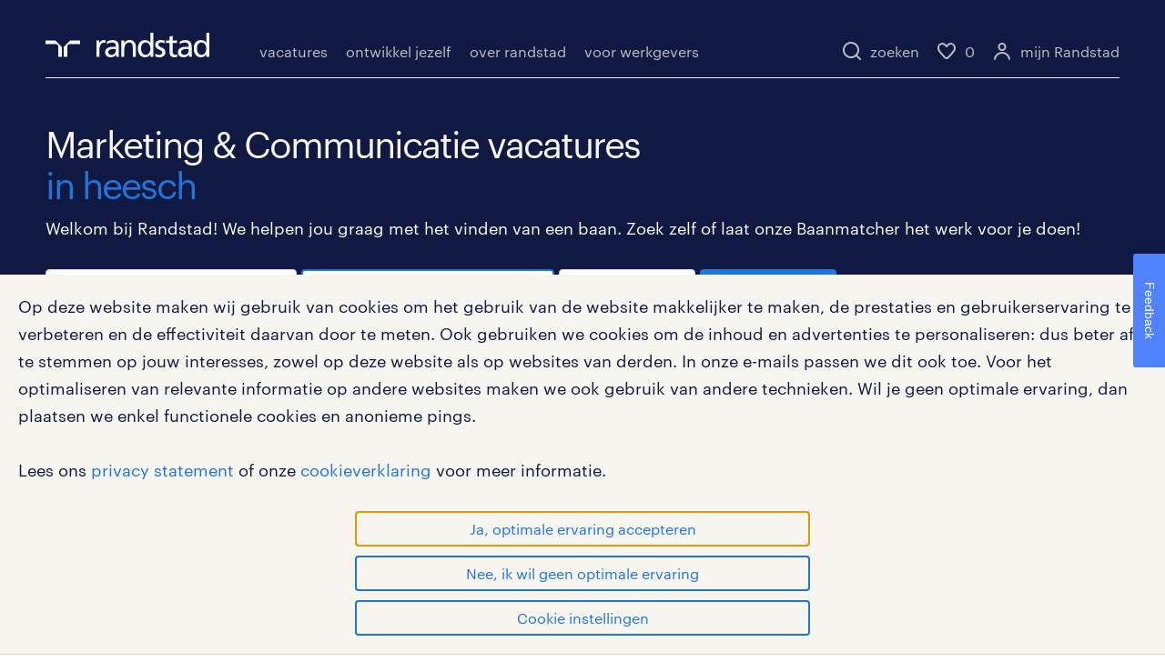

--- FILE ---
content_type: image/svg+xml;charset=UTF-8
request_url: https://www.randstad.nl/binaries/content/gallery/randstad/illustraties/header/masterbrand-illustraties-correct/randstad_masterbrand_touch_illustration_rocket_rgb_usebackgroundblue.svg
body_size: 2210
content:
<?xml version="1.0" encoding="UTF-8" standalone="no"?>
<svg xmlns="http://www.w3.org/2000/svg" id="Design" viewBox="0 0 256 256">
  <defs>
    <style>.cls-1{fill:none;stroke:#00d7ff;stroke-linecap:round;stroke-linejoin:round;}.cls-2{fill:#4e90e1;}.cls-2,.cls-3,.cls-4{stroke-width:0px;}.cls-3{fill:#fff;}.cls-4{fill:#00d7ff;}</style>
  </defs>
  <line class="cls-1" x1="71" y1="132" y2="132"/>
  <line class="cls-1" x1="256" x2="177" y1="132" y2="132"/>
  <path class="cls-2" d="m37.11,238c-1.28,0-2.56-.49-3.54-1.46-1.95-1.95-1.95-5.12,0-7.07l50.66-50.66c1.95-1.95,5.12-1.95,7.07,0,1.95,1.95,1.95,5.12,0,7.07l-50.66,50.66c-.98.98-2.26,1.46-3.54,1.46Z"/>
  <path class="cls-3" d="m62.31,212.79c-1.28,0-2.56-.49-3.54-1.46-1.95-1.95-1.95-5.12,0-7.07l25.46-25.46c1.95-1.95,5.12-1.95,7.07,0,1.95,1.95,1.95,5.12,0,7.07l-25.46,25.46c-.98.98-2.26,1.46-3.54,1.46Z"/>
  <path class="cls-2" d="m34.28,212.54c-1.28,0-2.56-.49-3.54-1.46-1.95-1.95-1.95-5.12,0-7.07l39.35-39.35c1.95-1.95,5.12-1.95,7.07,0,1.95,1.95,1.95,5.12,0,7.07l-39.35,39.35c-.98.98-2.26,1.46-3.54,1.46Z"/>
  <path class="cls-3" d="m59.48,187.34c-1.28,0-2.56-.49-3.54-1.46-1.95-1.95-1.95-5.12,0-7.07l14.14-14.14c1.95-1.95,5.12-1.95,7.07,0,1.95,1.95,1.95,5.12,0,7.07l-14.14,14.14c-.98.98-2.26,1.46-3.54,1.46Z"/>
  <path class="cls-3" d="m164.39,111.57c-5.12,0-10.24-1.95-14.14-5.85-7.8-7.8-7.8-20.49,0-28.28h0c7.8-7.8,20.49-7.8,28.28,0,7.8,7.8,7.8,20.49,0,28.28-3.9,3.9-9.02,5.85-14.14,5.85Zm-7.07-27.06c-3.9,3.9-3.9,10.24,0,14.14s10.24,3.9,14.14,0c3.9-3.9,3.9-10.24,0-14.14-3.9-3.9-10.24-3.9-14.14,0h0Z"/>
  <path class="cls-4" d="m227.91,32.23c-.33-2.15-2.02-3.84-4.17-4.17-28.78-4.47-58.24,5.14-78.8,25.7l-22.41,22.41-9.77-.75c-22.99-1.77-45.55,6.57-61.86,22.88-.94.94-1.46,2.21-1.46,3.54s.53,2.6,1.46,3.54l21.21,21.21-7.78,7.78c-1.95,1.95-1.95,5.12,0,7.07l50.2,50.2c.98.98,2.26,1.46,3.54,1.46s2.56-.49,3.54-1.46l7.78-7.78,21.21,21.21c.98.98,2.26,1.46,3.54,1.46s2.56-.49,3.54-1.46c16.31-16.31,24.65-38.86,22.88-61.86l-.75-9.77,22.42-22.42c20.56-20.56,30.16-50.01,25.7-78.8Zm-9.4,5.22c2.65,24.45-5.94,49.07-23.37,66.5l-65.76,65.76-43.13-43.13,65.76-65.76c17.43-17.43,42.05-26.02,66.5-23.37Zm-106.53,47.93l1.22.09-34.03,34.03-17.55-17.55c13.86-11.99,31.95-18,50.36-16.58Zm6.08,95.64l-43.13-43.13,4.24-4.24,43.13,43.13-4.24,4.24Zm35.93,13.31l-17.55-17.55,34.03-34.03.09,1.22c1.42,18.42-4.59,36.5-16.58,50.36Z"/>
</svg>
